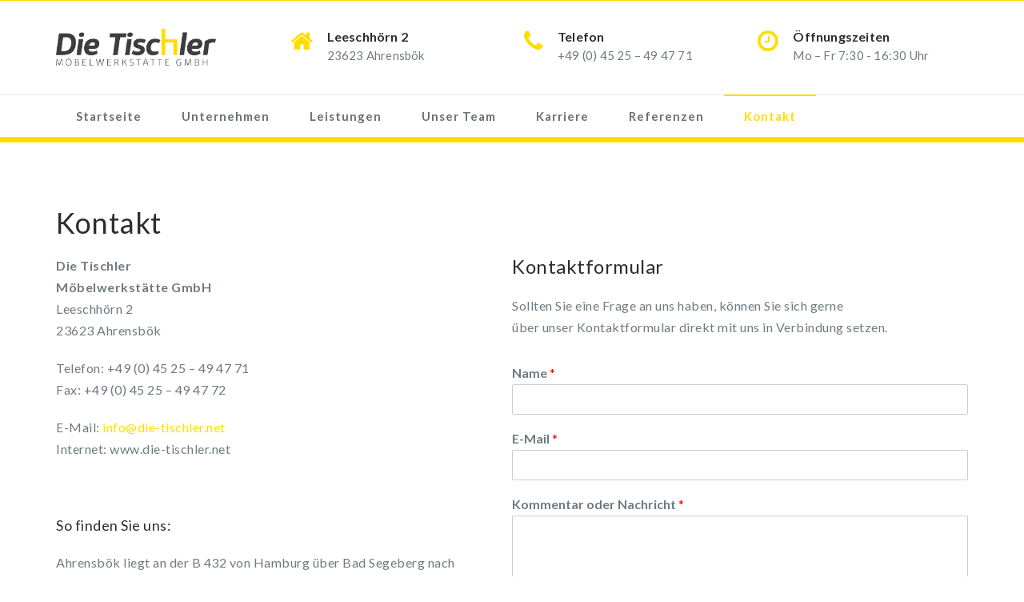

--- FILE ---
content_type: text/css; charset=utf-8
request_url: https://www.die-tischler.net/wp-content/cache/autoptimize/autoptimize_single_6963d7ff9b6890d2d716290c56c245eb.php?ver=6.8.3
body_size: 9308
content:
body{padding:0;background:url(//www.die-tischler.net/wp-content/themes/elitepress-pro/../images/bg-patterns/bg-img1.jpg) repeat scroll 0 0 rgba(255,255,255,0);color:#707981;font-family:"Lato",Helvetica,Arial,sans-serif;font-size:16px;line-height:1.42857;background-attachment:fixed}#wrapper{background:#fff;margin:0 auto;position:relative}h1,.h1{font-size:36px;line-height:40px}h2,.h2{font-size:30px;line-height:35px}h3,.h3{font-size:24px;line-height:30px}h4,.h4{font-size:18px;line-height:25px}h5,.h5{font-size:14px;line-height:20px}h6,.h6{font-size:12px;line-height:20px}h1,h2,h3,h4,h5,h6{font-family:"Lato",sans-serif;color:#2a2e34;margin:0 0 20px}p,.entry-content{font-family:'Lato',Sans-serif;font-weight:400;font-size:16px;line-height:27px;color:#707981;letter-spacing:.5px;margin:0 0 20px}img{display:block;max-width:100%;height:auto}.bg-white{background-color:#fff !important;border:0 none !important}.header-section{background-color:#fff}.header-section .widget{margin:35px 0}.header-info .widget.elitepress_header_widget{margin:7px 0}.header-section .widget.elitepress_social_icon_widget{margin:7px 0}.head-contact-social{margin:2px 0 !important;padding:0}.head-contact-social li{-moz-transition:background .5s ease-in-out 0s;border:0;color:#fafafa;background-color:rgba(255,255,255,.2);border-bottom:none !important;border-radius:100%;cursor:pointer;display:inline-block;width:35px;height:35px;margin-bottom:0;margin-right:0;margin-top:0;padding:0;text-align:center}.head-contact-social li:first-child{padding:0}.head-contact-social li.facebook:hover{background-color:#4c66a4}.head-contact-social li.twitter:hover{background-color:#15b4c9}.head-contact-social li.googleplus:hover{background-color:#dd4b39}.head-contact-social li.linkedin:hover{background-color:#006599}.head-contact-social li.skype:hover{background-color:#40beee}.head-contact-social li.dribbble:hover{background-color:#c7366f}.head-contact-social li.youtube:hover{background-color:#cc2423}.head-contact-social li.vimeo:hover{background-color:#20b9eb}.head-contact-social li.pagelines:hover{background-color:#364146}.head-contact-social li.instagram:hover{background-color:#8a3ab9}.head-contact-social li>a:before{display:none}.head-contact-social li>a>i{font-size:15px;line-height:2.4;color:#fff}.head-contact-info{display:block;float:right;margin:10px 0 10px;padding:0}.contact-area{margin:0;padding:0}.contact-icon{float:left;margin:0 18px 0 0;padding:0}.contact-icon i{font-size:30px;transition:all .3s ease-in-out 0s}.contact-area h4{font-size:16px;line-height:20px;font-weight:600;letter-spacing:.2px;margin:0}.contact-area h5{font-size:15px;line-height:27px;letter-spacing:.2px;color:#707981;margin:0}.header-info .contact-icon{margin:0 10px 0 0}.header-info .contact-icon i{color:#fff;font-size:32px}.header-info .contact-area h4{color:#fff;font-weight:600;font-size:13px}.header-info .contact-area h5{color:#fff;font-size:16px;line-height:20px;font-weight:700}#top-header-sidebar-right .contact-area{float:right}#top-header-sidebar-right .widget:before,#top-header-sidebar-right .widget:after{content:"";display:table}#top-header-sidebar-right .widget:after{clear:both}@media only screen and (max-width:700px){#top-header-sidebar-right .contact-area{float:none}}@media only screen and (max-width:500px){.head-contact-social{float:none;text-align:center;margin:17px 0}.head-contact-info{float:none;text-align:center;margin:10px 0 17px}.col-xs-6.elitepress_header_widget{width:100%}.header-section .widget{margin:20px 0}.elitepress_header_widget .contact-area{text-align:center}.site-logo{text-align:center;margin:35px 0 10px}.site-logo h1{font-size:30px}.site-logo img{margin:0 auto}#top-header-sidebar-right .contact-area .contact-icon{float:none}#top-header-sidebar-right .contact-area,.contact-area .contact-icon{float:none;text-align:center}}.header-info .widget-title,.header-info a,.header-info a:hover,.header-info .widget ul>li,.header-info .widget ul>li>a,.header-info .widget ul>li>a:hover,.header-info .widget ul>li>a:before,.header-info .comment-author-link,.header-info .rsswidget,.header-info .rss-date,.header-info .recentcomments,.header-info .recentcomments a,.header-info .rssSummary,.header-info .textwidget,.header-info .textwidget p,.header-info dl,.header-info h1,.header-info h2,.header-info h3,.header-info h4,.header-info h5,.header-info h6,.header-info .textwidget p.wp-caption-text,.header-info p.wp-caption-text a,.header-info small,.header-info .contact-detail address,.header-info .contact-detail address>span,.header-info .contact-detail address>span>a,.header-info .contact-detail address>span>a:hover,.header-info .contact-detail address span i,.site-footer a,.site-footer a:hover,.site-footer .widget ul>li,.site-footer .widget ul>li>a,.site-footer .widget ul>li>a:before,.site-footer .comment-author-link,.site-footer .rsswidget,.site-footer .rss-date,.site-footer .recentcomments,.site-footer .recentcomments a,.site-footer .rssSummary,.site-footer .textwidget,.site-footer .textwidget p,.site-footer dl,.site-footer h1,.site-footer h2,.site-footer h3,.site-footer h4,.site-footer h5,.site-footer h6,.site-footer .widget table th,.site-footer .widget table tbody a,.site-footer .widget table #next a,.site-footer .widget table #prev a,.site-footer .widget table td,.site-footer address span i,.site-footer small,.site-footer .contact-detail address,.site-footer .contact-detail address>span,.site-footer .contact-detail address>span>a,.site-footer .contact-detail address span i{color:#fff}.header-info abbr[title],.header-info abbr[data-original-title]{border-bottom:1px dotted #fff}.header-info .tagcloud a:hover{background-color:#2a2e34}.header-info .widget table th{background:#f2f2f2}.header-info blockquote{background-color:#f1f1f1;color:#707981;border-left:5px solid #c6cbd4}.site-footer table,.site-footer table th,.site-footer table td,.site-footer .widget table td{border:1px solid #484848}.site-footer .widget table td,.site-footer .widget table tr:nth-child(odd):hover td{background:#1d1d1d}.widget a.rsswidget:before{display:none}.header-info .widget .wpcf7-submit,.header-info .widget .wpcf7-submit:hover,.header-info .widget .wpcf7-submit:focus{background-color:#1d1d1d;box-shadow:0 3px 0 0 #0a0b0c}.site-logo{margin:35px 0 34px}.site-logo h1{font-family:'Lato',sans-serif;font-weight:400;margin:0;text-transform:uppercase}.site-logo h1>a>span{color:#c5c5c5}.homepage-mycarousel{height:100%;margin-bottom:0;position:relative;width:100%}.flexslider .slides>li>img{margin:0 auto}.flex-slider-center{height:auto;position:absolute;left:0;right:0;z-index:0;top:50%;-webkit-transform:translateY(-50%);-ms-transform:translateY(-50%);transform:translateY(-50%)}.slide-text-bg1{z-index:773;width:100%;text-align:left;position:relative;margin:0 0 15px;padding:0;float:left}.slide-text-bg1 h1{background-color:rgba(255,255,255,.8);color:#2a2e34;font-family:'Lato',sans-serif;display:inline-block;border-radius:2px;padding:8px 13px 10px;margin:0}.slide-text-bg2{z-index:773;width:100%;text-align:left;position:relative;margin:0 0 15px;padding:0;float:left}.slide-text-bg2 h3{background-color:rgba(32,35,41,.8);color:#fff;font-family:'Lato',sans-serif;line-height:27px;font-size:20px;font-weight:400;display:inline-block;letter-spacing:1px;border-radius:2px;padding:8px 15px;margin:0}.flex-btn-div{display:block;line-height:20px}.flex-btn:after{height:0;left:0;top:0;width:100%;-moz-transition:all .3s ease 0s;content:"";position:absolute;z-index:-1}.btn1{-webkit-transform:translateZ(0);-moz-transform:translateZ(0);-ms-transform:translateZ(0);-o-transform:translateZ(0);transform:translateZ(0);-moz-transition:all .3s ease 0s;color:inherit;cursor:pointer;position:relative;display:inline-block;font-family:'Lato',sans-serif;letter-spacing:1px;font-size:12.5px;color:#fff;line-height:20px;font-weight:400;margin-bottom:5px;border-radius:2px;margin-top:0;padding:10px 25px;text-align:center}.flex-btn:hover:after,.flex-btn:active:after{height:100%}.btn1:hover{border-radius:0}.top-callout-section{background:#22262c;margin:0;width:100%;padding:35px 0}.top-callout-section h2{color:#fff;font-family:"Lato";font-weight:400;line-height:33px;margin:0 0 10px;font-size:27px;letter-spacing:1px}.top-callout-section p{color:#bdbdbd;font-size:18px;margin:0}.top-callout-section a{background-color:#eee;color:#010101;text-shadow:0 1px 0 rgba(0,0,0,.1);border-radius:3px;cursor:pointer;display:inline-block;font-family:'Lato';font-weight:900;font-size:14px;line-height:20px;margin-bottom:0;padding:14px 35px;text-align:center;letter-spacing:1.5px;float:right;margin-top:10px;vertical-align:middle;white-space:nowrap}.section-header{margin:0 0 60px;clear:both}.section-title{color:#fff;position:relative;border:0;font-family:'Lato';font-weight:600;float:left;margin:3px 80px 5px 0;padding:7px 15px;text-transform:capitalize;letter-spacing:1px;z-index:100;display:inline-block}.section-title:after,.section-title:before{left:100%;top:50%;border:solid transparent;content:" ";height:0;width:0;position:absolute;pointer-events:none}.section-title:before{border-color:rgba(243,101,187,0);border-width:22px;margin-top:-22px}.section-subtitle{position:relative;line-height:23px;margin:0;z-index:100}.service{margin:0;padding:80px 0 30px}.service-box{background:#fff;border:1px solid #e0e0e0;border-radius:5px;height:90px;margin:0 60px 40px 0;width:90px;-ms-transform:rotate(45deg);-webkit-transform:rotate(45deg);transform:rotate(45deg);position:relative;top:20px;left:20px;float:left;text-align:center;-webkit-transition:all .2s ease;-moz-transition:all .2s ease;-o-transition:all .2s ease;-ms-transition:all .2s ease;transition:all .2s ease}.service-area .media-body{padding:0}.service-box i{-ms-transform:rotate(-45deg);-webkit-transform:rotate(-45deg);transform:rotate(-45deg);color:#121212;display:block;font-size:45px;line-height:50px;margin:0;position:relative;text-align:center;top:20px;bottom:0;transition:all .2s ease 0s}.service-area:hover .service-box i{color:#fff}.service-btn{display:block;margin:0}.service-btn a{color:#55585b;display:inline-block;font-family:'Lato';font-weight:600;font-size:15px;line-height:20px;margin:3px 0 0;letter-spacing:1px;padding:0;transition:all .2s ease 0s}.service-btn a:hover{padding-left:7px}.service-btn a:after{content:'\f105';font-family:FontAwesome;vertical-align:baseline;padding:0 0 0 5px;font-weight:500}.service-area{margin:0 0 45px}.service-area h4{color:#2a2e34;font-family:"Lato";font-weight:700;margin:0 0 15px;letter-spacing:1px}.service-area h4>a{color:#2a2e34;transition:all .3s ease 0s}.service-area p{margin:0 0 11px}.service-featured-img{float:left;margin:0 25px 0 0;padding:0;width:200px;height:auto}.service-featured-img img{border-radius:2px;transition:all .3s ease-in-out 0s}.service-area:hover .service-featured-img img{opacity:.8}.service .col-md-6:nth-child(2n+1){clear:left}.col-md-3:nth-child(4n+1){clear:left}.col-md-4:nth-child(3n+1){clear:left}.col-md-6:nth-child(2n+1){clear:left}.portfolio{background-color:#f7f8fa;border-top:1px solid #e6e7e9;border-bottom:1px solid #e6e7e9;margin:0;padding:80px 0 30px}.portfolio-area{margin:0 0 50px}.portfolio-info{background-color:#fff;color:#fff;border-left:1px solid #efefef;border-right:1px solid #efefef;border-bottom:3px solid #efefef;transition:all .3s ease 0s;border-radius:0;padding:20px 15px 0;transition:all .18s ease-in-out 0s;font-family:'Lato',Sans-serif;font-weight:400;font-style:normal;cursor:pointer;word-wrap:break-word;overflow:auto;border-radius:0 0 2px 2px}.portfolio-info:hover{border-left:1px solid #efefef;border-right:1px solid #efefef}.portfolio .entry-header .entry-title{margin:0 0 10px;font-weight:700;letter-spacing:1px}.portfolio .entry-content p{margin:0 0 14px}.port-more-link{margin:-4px 0 0;color:#55585b;font-size:15px;transition:all .3s ease 0s;font-weight:600}.port-more-link:hover{padding-left:7px}.port-more-link:after{content:'\f105';font-family:FontAwesome;vertical-align:baseline;padding:0 0 0 5px;font-weight:500}.portfolio-showcase-overlay{background:#000;visibility:hidden;opacity:0;transition:all .4s ease;position:absolute;top:0;left:0;width:100%;height:100%}.portfolio-showcase-overlay-inner{position:absolute;top:50%;left:0;width:100%;margin-top:-30px}.portfolios-showcase-fade{opacity:.2}.portfolio-image{text-align:center;position:relative;line-height:0;font-size:0px;transition:all .2s ease-out;-webkit-transition:all .2s ease-out;width:100%;position:relative;height:100%;overflow:hidden}.portfolio-image img{transition:all .2s ease-out;-webkit-transition:all .2s ease-out;max-width:100%}.portfolio-area:hover img{-webkit-transform:scale(1.1);-moz-transform:scale(1.1);-ms-transform:scale(1.1);-o-transform:scale(1.1);transform:scale(1.1)}.portfolio-image .portfolio-showcase-icons{margin-top:0;text-align:center;width:100%}.portfolio-image .portfolio-showcase-icons a{font-size:1.3em;display:inline-block;margin-left:2px;padding:12px;opacity:1;text-decoration:none}.portfolio-image .portfolio-showcase-icons a:hover{opacity:1}.portfolio-image .portfolio-showcase-icons a i{color:#fff;font-size:28px;line-height:40px}.portfolio-area:hover .portfolio-showcase-overlay{visibility:visible;opacity:.7}.project-more-btn{display:block;width:100%;text-align:center;margin:0 0 50px}.project-btn:after{height:0;left:0;top:0;width:100%;-moz-transition:all .3s ease 0s;content:"";position:absolute;z-index:-1}.project-btn{background:none repeat scroll 0 0 transparent;color:#2a2e34;text-shadow:0 0 1px rgba(255,255,255,.3);-webkit-transform:translateZ(0);-moz-transform:translateZ(0);-ms-transform:translateZ(0);-o-transform:translateZ(0);transform:translateZ(0);border-radius:2px;cursor:pointer;display:inline-block;font-family:'Lato';font-weight:700;font-size:16px;line-height:20px;margin-bottom:0;margin-top:0;padding:12px 27px;position:relative;text-align:center;transition:all .3s ease 0s}.project-btn:hover:after,.project-btn:active:after{height:100%}.project-btn:hover,.project-btn:active{color:#fff}.features-section{margin:40px 0 40px}.features-img-area{display:block;margin:0 10px 0 0}.features-box{background:url(//www.die-tischler.net/wp-content/themes/elitepress-pro/./images/features-bg.png) no-repeat scroll center center rgba(0,0,0,0);height:98px;margin:0 20px 15px 0;transition:all .5s ease;width:98px;float:left;text-align:center}.features-area:hover .features-box{background:url(//www.die-tischler.net/wp-content/themes/elitepress-pro/./images/features-bg-hover.png) no-repeat scroll center center rgba(0,0,0,0)}.features-box i{color:#121212;display:block;font-size:36px;line-height:40px;margin:0;position:relative;text-align:center;top:29px;bottom:0;transition:all .1s ease 0s}.features-area:hover .features-box i{color:#121212}.features-area{border-bottom:1px dotted #ddd;margin:0 0 30px;padding:0 0 15px}.features-area:last-child{margin:0;padding:0;border-bottom:0}.features-area h4{color:#2a2e34;font-family:"Lato";font-weight:700;margin:7px 0 7px;letter-spacing:1px}.features-area h4>a{color:#2a2e34;transition:all .2s ease 0s}.features-area p{color:#707981;font-family:"Lato";font-weight:400;font-size:16px;line-height:25px;margin:0 0 5px;letter-spacing:.5px}.testimonial-section{background:url(//www.die-tischler.net/wp-content/themes/elitepress-pro/./images/features-texture1.jpg) no-repeat fixed 0 0/cover rgba(0,0,0,0);height:100%;overflow:hidden;padding:0;width:100%}.testimonial-section .overlay{background:none repeat scroll 0 0 rgba(0,0,0,.7);height:100%;padding:80px 0;position:relative;width:100%}.testmonial-area{margin:0;padding:0}.client-description{display:block;margin:0 0 25px}.client-description p{color:#fff;font-style:italic;margin:0}.author-name{color:#fff;font-weight:700;font-size:16px;line-height:20px;margin:0 0 5px;letter-spacing:1px;display:block}.author-name a,.author-name a:hover{color:#fff}.author-name .designation{font-family:"Lato";font-weight:400;font-size:16px}.testmonial-area .media-body{margin:13px 0 0}.author-box{float:left;margin:0 50px 0 0;width:150px;height:150px}.pager{margin:45px 0 0 45px !important;text-align:left !important}.pager a{background:#fff;border-radius:20px;cursor:pointer;display:inline-block;height:13px;text-indent:-9999px;width:13px;margin:0 3px;text-decoration:none outside}.text-color{color:#fff}.home-blog{margin:0;padding:80px 0 30px}.home-blog .post{background-color:transparent;border:0;border-radius:0;margin:0 0 50px;transition:all .3s ease 0s}.home-blog .post:hover{box-shadow:0 8px 6px -3px rgba(0,0,0,.3)}.home-blog .blog-info{background:#f7f8fa;border-bottom:3px solid #e6e7e9;border-left:1px solid #e6e7e9;border-right:1px solid #e6e7e9;padding:25px 25px 10px}.home-blog .post .post-thumbnail{margin-bottom:0;margin-top:0;width:100%;overflow:hidden;position:relative;transition:all .2s ease-out 0s}.home-blog .post .post-thumbnail img{transition:all .3s ease-out 0s;max-width:100%;opacity:1}.home-blog .post:hover .post-thumbnail img{-webkit-transform:scale(1.1);-moz-transform:scale(1.1);-ms-transform:scale(1.1);-o-transform:scale(1.1);transform:scale(1.1);opacity:1}.home-blog .entry-header .entry-title{margin:0 0 16px}.home-blog .entry-header .entry-title>a{font-weight:600}.client-section{margin:0;background:rgba(0,0,0,0) url(//www.die-tischler.net/wp-content/themes/elitepress-pro/./images/dot.png) repeat scroll 0 0;padding:80px 0;border-top:1px solid #efefef;border-bottom:1px solid #efefef}#clients ul.slides{background:0 0}#clients ul.slides li{background:0 0;position:relative;display:inline-block !important;padding:0;margin:0}#clients ul.slides li img{margin:0 auto;max-width:100%;display:block;height:auto}.site-footer{margin:0;padding:50px 0 0}.footer-contact-info{border-bottom:1px dashed #a8b5c1;display:block;padding:0 0 30px;text-align:center;width:100%}.footer-contact-info h2{color:#8c97a1;text-align:center;font-family:"Lato";font-weight:400;margin:0 0 25px;display:block;letter-spacing:1px}.footer-contact-info span{color:#b3b9bf;text-align:center;font-family:'Lato';font-weight:200;font-size:100px;line-height:100px;margin:0;display:block;word-wrap:break-word}.footer-contact-info span>strong{text-align:center;font-family:'Lato';font-weight:700;word-wrap:break-word}.site-footer .widget-title{color:#fff;font-weight:500;margin:0 0 30px}.site-footer .widget-title:after{content:'\f111';font-family:FontAwesome;vertical-align:baseline;font-size:6px;padding:0 0 0 2px;font-weight:500}.site-footer .widget{margin:0 0 60px}.site-info{background-color:#0e0e0e;margin:0;padding:0}.footer-copyright{padding:30px 0;color:#fff}.footer-copyright p{color:#fff;font-family:'Lato';font-weight:400;font-size:15px;line-height:20px;margin:0;letter-spacing:1px}.footer-copyright p a{color:#fff}.footer-menu-links{color:#888a8a;margin:0;float:right;padding-top:20px;padding-bottom:20px;padding-left:20px}.footer-menu-links li{border-right:1px dotted #b9b5b5;display:inline-block;line-height:20px;margin:10px 20px 10px 0;padding:0 15px 0 0}.footer-menu-links li:last-child{border-right:0;margin-right:0}.footer-menu-links li>a{color:#fff;font-family:'Lato';font-weight:500;font-size:15px;line-height:20px;transition:all .3s ease 0s;letter-spacing:1px}.page-title-section{height:100%;margin:0;overflow:hidden;width:100%;padding:40px 0 44px;position:relative}.page-title{background-position:center top;background-repeat:no-repeat;margin:0 auto 0px;padding:0 15px 0;position:relative;width:99%}.page-title h1{color:#fff;font-weight:300;font-size:48px;line-height:55px;letter-spacing:1px;margin:0 0 10px;text-align:center;word-wrap:break-word}.page-title p{color:#eee;font-size:18px;line-height:27px;letter-spacing:1px;padding:0;text-align:center}.page-title-seprator{background-color:#fff;height:4px;margin:17px auto 17px;width:50px}.about-section{margin:0;padding:70px 0 55px}.about-section h3{font-weight:600;letter-spacing:1px;margin-bottom:20px}.about-img-area{margin:0;overflow:hidden;padding:0;position:relative;-webkit-box-shadow:0 8px 7px -6px #777;-moz-box-shadow:0 8px 7px -6px #777;box-shadow:0 8px 7px -6px #777}.about-section img{-webkit-box-shadow:0 8px 7px -6px #777;-moz-box-shadow:0 8px 7px -6px #777;box-shadow:0 8px 7px -6px #777;margin-bottom:10px}.team-section{background-color:#f7f8fa;border-top:1px solid #e6e7e9;border-bottom:1px solid #e6e7e9;margin:0;padding:80px 0 30px}.team-area{background:#f7f8fa;border-bottom:1px dashed #c5d1dc;margin:0 auto 50px;padding:0 0 25px;-webkit-transition:background .2s ease-in-out;-moz-transition:background .2s ease-in-out;-o-transition:background .2s ease-in-out;-ms-transition:background .2s ease-in-out;transition:background .2s ease-in-out}.team-img{float:left;margin:0 30px 0 0;padding:0;width:160px;height:auto}.team-img img{-webkit-box-shadow:0 7px 10px -6px #777;-moz-box-shadow:0 7px 10px -6px #777;box-shadow:0 7px 10px -6px #777;border-radius:2px}.team-area .name{font-weight:600;font-size:20px;line-height:25px;letter-spacing:1px;margin:0 0 10px}.team-area .designation{font-weight:600;font-style:italic;letter-spacing:1px;margin:0 0 15px}.team-area p{margin:0}.team-social{margin:0;padding:20px 0 0}.team-social li{background-color:#fff;-moz-box-shadow:inset 0 0 3px #c4c8d1;-webkit-box-shadow:inset 0 0 3px #c4c8d1;box-shadow:inset 0 0 3px #c4c8d1;border-radius:100%;display:inline-block;height:33px;margin-right:5px;width:33px;text-align:center;-webkit-transition:all .3s ease-in-out 0s;-moz-transition:all .3s ease-in-out 0s;-o-transition:all .3s ease-in-out 0s;-ms-transition:all .3s ease-in-out 0s;transition:all .3s ease-in-out 0s;padding:1px;cursor:pointer;margin-bottom:5px;overflow:hidden}.team-social li>a{color:#2a2e34;transition:all .3s ease-in-out 0s}.team-social li:hover>a{color:#fff}.team-social li>a>i{font-size:15px;line-height:2}.static-clients-section{margin:0;padding:80px 0 30px;background-color:#f7f8fa;border-top:1px solid #e6e7e9;border-bottom:1px solid #e6e7e9}.static-client-area{background:0 0;margin:0 auto 50px;padding:0;-webkit-transition:all .3s ease;-moz-transition:all .3s ease;transition:all .3s ease;-o-transition:all .3s ease;-ms-transition:all .3s ease}.static-client-area .author-name a,.static-client-area a:hover{color:#2a2e34}.static-client-img{float:left;margin:0 30px 0 0;padding:0;width:140px;height:auto}.static-client-img img{border:1px solid #dce4eb;border-radius:50%;-webkit-transition:all .3s ease;-moz-transition:all .3s ease;-o-transition:all .3s ease;-ms-transition:all .3s ease;transition:all .3s ease}.static-client-area:hover .static-client-img img{border:1px solid #dce4eb;border-radius:10%}.static-client-area .author-name{color:#2a2e34;font-size:17px;margin:0;,,}.static-client-area .designation{font-family:"Lato";font-weight:600;font-style:italic;font-size:14px;line-height:20px}.client-border{border-bottom:1px dashed #c5d1dc;padding:0 0 24px}.portfolio-tabs-section{border-bottom:1px dashed #c5d1dc;margin-bottom:50px;padding-bottom:15px}.portfolio-tabs{display:inline-block;height:auto;margin:0;padding:0;position:relative}.portfolio-tabs li{float:none;display:inline-block;margin:0 35px 10px 0;line-height:22px;padding:0;list-style:none outside none}.portfolio-tabs li a{color:#2a2e34;display:inline-block;font-family:'Lato';font-weight:600;font-size:16px;letter-spacing:.5px;line-height:20px;padding:0;text-decoration:none;transition:all .3s ease 0s}.portfolio-tabs li>a>i{font-size:6px;overflow:hidden;padding-right:7px;vertical-align:middle}.portfolio-detail-section{margin:40px 0 0}.port-detail-img{-webkit-box-shadow:0 7px 7px -6px #777;-moz-box-shadow:0 7px 7px -6px #777;box-shadow:0 7px 7px -6px #777;margin-bottom:40px;margin-top:0;position:relative;overflow:hidden}.portfolio-detail-info{margin-bottom:40px;margin-right:20px;overflow:hidden}.portfolio-detail-info h4{border-bottom:1px dashed #c5d1dc;color:#2a2e34;font-family:'Lato';font-weight:700;letter-spacing:1px;margin:0 0 20px;padding:0 0 22px}.portfolio-detail-info p{color:#707981;font-family:"Lato";font-weight:400;font-size:15px;line-height:27px;margin:0 0 10px;letter-spacing:.5px}.portfolio-detail-info p small{font-size:15px;margin:5px 0 0}.detail-btn-div{display:block;margin:0}.detail-btn:after{height:0;left:0;top:0;width:100%;-moz-transition:all .3s ease 0s;content:"";position:absolute;z-index:-1}.detail-btn{background:none repeat scroll 0 0 transparent;border:1px solid #d6dfdf;color:#2a2e34;text-shadow:0 0 1px rgba(255,255,255,.3);-webkit-transform:translateZ(0);-moz-transform:translateZ(0);-ms-transform:translateZ(0);-o-transform:translateZ(0);transform:translateZ(0);border-radius:25px;cursor:pointer;display:inline-block;font-family:'Lato';font-weight:700;font-size:14px;line-height:20px;letter-spacing:1.5px;margin-bottom:0;margin-top:10px;padding:9px 20px;position:relative;text-align:center;transition:all .3s ease 0s}.detail-btn:hover:after,.detail-btn:active:after{height:100%;border-radius:25px}.detail-btn:hover,.detail-btn:active{color:#fff}.portfolio-detail-description{margin-bottom:40px;margin-right:0;overflow:hidden}.portfolio-detail-description h4{border-bottom:1px dashed #c5d1dc;color:#2a2e34;font-family:'Lato';font-weight:700;letter-spacing:1px;margin:0 0 20px;padding:0 0 22px}.portfolio-detail-description p{color:#707981;font-family:"Lato";font-weight:400;font-size:16px;line-height:27px;letter-spacing:.5px;margin:0 0 18px}.googlemap-section{position:relative;margin:0;border-top:1px solid #e6e7e9}.googlemap-section .row{margin-left:0;margin-right:0}.googlemap-section .row .col-md-2,.googlemap-section .row .col-md-3,.googlemap-section .row .col-md-4,.googlemap-section .row .col-md-5,.googlemap-section .row .col-md-6,.googlemap-section .row .col-md-7,.googlemap-section .row .col-md-8,.googlemap-section .row .col-md-9,.googlemap-section .row .col-md-10,.googlemap-section .row .col-md-11,.googlemap-section .row .col-md-12{padding-left:0;padding-right:0}#google-map{width:100%;height:550px}#google-map-overlay{height:550px;background:rgba(249,247,247,.8);padding:0;position:relative;border-right:1px solid #e6e7e9}#google-map-overlay address,#google-map-overlay address a{font-family:'Lato',sans-serif;font-weight:400;font-size:18px;line-height:30px;color:#333;margin:0 0 15px;letter-spacing:.02em}#google-map-overlay .contact-title{font-size:50px;line-height:55px;font-weight:900;font-family:'Lato',sans-serif;text-transform:initial;color:#2a2e34;margin:0 0 30px}.elite-contact-info{height:auto;width:100%;z-index:0;position:absolute;right:0;top:50%;-webkit-transform:translateY(-50%);-ms-transform:translateY(-50%);transform:translateY(-50%);padding:20px 100px 20px 25px;text-align:right}@media only screen and (min-width:200px) and (max-width:992px){#google-map-overlay{height:auto}.elite-contact-info{text-align:center;padding:50px 25px;height:auto;position:relative;right:0;top:0;-webkit-transform:none;-ms-transform:none;transform:none}}.blog-section{margin:0;padding:80px 0 20px}.site-content .post{background-color:#fff;border-bottom:1px dashed #c5d1dc;margin-bottom:60px;padding:0}.blog-left{margin-right:10px}.blog-right{margin-left:10px}.post-thumbnail{margin:0 0 21px;margin-top:0;width:100%;overflow:hidden;position:relative}.entry-date{left:0;bottom:0;position:absolute;text-align:center;padding:7px 5px 5px;width:77px;height:77px}.entry-date h2{color:#fff;font-family:'Lato';font-weight:600;text-align:center;margin:0}.entry-date span{color:#fff;font-family:'Lato';font-weight:700;font-size:14px;line-height:25px;text-align:center;letter-spacing:1px;margin:0}.site-content .post .entry-header{display:block;margin:0 0 6px;padding:0}.site-content .entry-header .entry-title{margin:0 0 24px;line-height:46px;word-wrap:break-word}.entry-header .entry-title>a{color:#2a2e34;transition:all .3s ease 0s}.more-link{background:none repeat scroll 0 0 transparent;border:1px solid #d6dfdf;color:#707981;text-shadow:0 0 1px rgba(255,255,255,.3);-webkit-transform:translateZ(0);-moz-transform:translateZ(0);-ms-transform:translateZ(0);-o-transform:translateZ(0);transform:translateZ(0);border-radius:25px;cursor:pointer;display:inline-block;font-family:'Lato';font-weight:700;font-size:13px;letter-spacing:1px;line-height:20px;margin-bottom:0;margin-top:4px;padding:8px 18px;position:relative;text-align:center;transition:all .3s ease 0s}.more-link:hover,.more-link:active{color:#fff}.entry-meta{margin:0 0 18px;display:block}.entry-meta>span{margin-right:10px;color:#2a2e34}.entry-meta a{font-family:"Lato";font-weight:600;font-size:13px;letter-spacing:1px;line-height:22px;margin:0;padding:0 0 0 2px;display:inline-block;transition:all .3s ease 0s}.blog-seprator{height:3px;margin:0 0 22px;overflow:hidden;width:60px}.paginations{margin:0 0 50px;text-align:center}.paginations .page-numbers.current{color:#fff}.paginations a,.paginations .page-numbers{background-color:#e8efef;box-shadow:0 3px 0 #c5cece;color:#2a2e34;cursor:pointer;display:inline-block;font-family:'Lato';font-weight:700;font-size:16px;line-height:20px;margin:0 2px 13px;padding:9px 18px;vertical-align:baseline;white-space:nowrap;transition:all .3s ease 0s}.paginations a:hover,.paginations a:focus{color:#fff}.pagination{display:inline-block;padding-left:0;margin:0;border-radius:4px}.home-blog-tags{display:inline-block;margin:0 5px 5px}.home-blog-tags a{padding:5px 0 5px 5px;transition:all .3s ease 0s}.page-template-fullwidth .blog-section{padding-bottom:60px}.page-template-default .site-content{padding-bottom:40px}.author-info{background-color:#f5f6f8;-webkit-box-shadow:0px 3px 0px 0px #bac1c6;-moz-box-shadow:0px 3px 0px 0px #bac1c6;box-shadow:0px 3px 0px 0px #bac1c6;margin:0 0 50px;padding:30px 20px;margin-right:10px;overflow:hidden}.author-avatar{float:left;width:100px;height:100px;margin:4px 30px 7px 5px;padding:0}.author-avatar img{border:3px solid #fff;box-shadow:0 0 5px 2px #ccc;margin:4px;border-radius:100%;-webkit-transition:all 1s ease-in-out;-moz-transition:all 1s ease-in-out;-o-transition:all 1s ease-in-out;-ms-transition:all 1s ease-in-out}.author-info:hover .author-avatar img{border:3px solid #fff;box-shadow:0 0 5px 2px #ccc;box-shadow:0 0 5px 2px #ccc;-webkit-transform:rotate(360deg);-moz-transform:rotate(360deg);-o-transform:rotate(360deg);-ms-transform:rotate(360deg)}.author-description{overflow:hidden;padding:5px 0 0}.author-description .author-title{font-weight:700;font-size:16px;line-height:20px;letter-spacing:1px;margin:0 0 8px}.author-description .author-bio{margin:0 0 13px}@media only screen and (max-width:480px){.author-avatar{float:none;margin:4px 30px 7px 0}}.comment-section{background-color:#transparent;float:none;margin:0 0 10px;padding:0;margin-right:10px}.comment-title{border-bottom:1px solid #d6dfdf;display:block;margin:0 0 30px;padding:0 0 15px}.comment-title h3{font-weight:600;letter-spacing:1px;margin:0}.comment-box{margin:0 !important;padding:0;position:relative}.pull-left-comment{float:left;margin-right:20px}.pull-left-comment img{border-radius:100%;height:70px;margin:2px 0 20px;width:70px}.comment-detail{border-bottom:1px dashed #c5d1dc;margin-left:0;margin-bottom:40px;padding:0 0 25px}.comment-detail-title{font-weight:700;font-size:15px;line-height:20px;letter-spacing:1px;margin:0 0 15px}.comment-date{font-family:'Lato';font-weight:600;font-size:14px;line-height:20px;margin:0;padding-left:7px;float:right;vertical-align:middle}.comment-detail p{font-size:15px;line-height:25px;margin:0 0 27px}.reply{font-family:'Lato';font-weight:400;font-size:13px}.reply a{color:#2a2e34;background-color:#f5f6f8;border:1px solid #d7e3ee;font-size:13px;line-height:20px;padding:3px 12px;font-family:'Lato';font-weight:700;letter-spacing:1px;display:inline-block;transition:all .3s ease 0s}.reply a:hover{color:#fff}.comment-form-section{background-color:transparent;float:none;margin:0 10px 50px 0;padding:0}.comment-form .blog-form-group,.contact-form-group{display:inline-block;vertical-align:middle;width:49%}.comment-form .blog-form-group-textarea,.contact-form-group-textarea{display:inline-block;margin-bottom:20px;vertical-align:middle;width:99.3%}.blog-form-group,.contact-form-group,.contact-form-group-textarea{margin:0 5px 20px 0}.sidebar-section-right{background-color:transparent;border-left:1px dashed #c5d1dc;margin-top:0;margin-bottom:70px;margin-left:0;padding:0 0 0 30px}.sidebar-section-left{background-color:transparent;border-right:1px dashed #c5d1dc;margin-top:0;margin-bottom:70px;margin-right:0;padding:0 30px 0 0}.sidebar-widget{margin-bottom:70px;margin-top:0;overflow:hidden;padding:0}.sidebar-widget:last-child{margin-bottom:0}.widget-title,.rsswidget{color:#2a2e34;font-family:'Lato';font-weight:600;letter-spacing:1px;margin:0 0 25px;padding-bottom:0;word-wrap:break-word}#sidebar-menu-search{position:relative;display:block}#sidebar-menu-search input{background:url(//www.die-tischler.net/wp-content/themes/elitepress-pro/./images/sidebar-search.png) no-repeat scroll 93% center #fff;border:1px solid #dfe8e8;color:#697076;border-radius:0;font-size:12px;line-height:20px;display:block;margin:0;outline:medium none;padding:15px 50px 15px 15px;width:100%}.sidebar-menu-box{display:block}.sidebar-home-blog-post{margin-bottom:30px;margin-top:0 !important;padding-bottom:0}.sidebar-home-blog-post:last-child{margin-bottom:0;padding-bottom:0}.sidebar-home-blog-post h3{border-bottom:1px dotted #a8b5c1;display:block;font-family:'Lato';font-weight:600;font-size:18px;line-height:22px;letter-spacing:1px;margin-bottom:5px;margin-top:-4px;word-wrap:break-word;padding:0 0 10px}.sidebar-home-blog-post h3 a{color:#2a2e34;transition:all .3s ease 0s;transition:all .3s ease 0s}.sidebar-post-area{display:block;float:left;margin-right:20px;overflow:hidden;position:relative;transition:all .2s ease-out 0s}.sidebar-post-area img{transition:all .3s ease-out 0s;opacity:1}.sidebar-home-blog-post:hover .sidebar-post-area img{-webkit-transform:scale(1.5);-moz-transform:scale(1.5);-ms-transform:scale(1.5);-o-transform:scale(1.5);transform:scale(1.5);opacity:1}.sidebar-home-blog-post span{color:#707981;font-family:'Lato';font-weight:600;font-size:12px;line-height:20px;margin-right:10px}.sidebar-home-blog-post span>a{color:#707981}.sidebar-home-blog-post span:last-child{margin-right:0}.sidebar-home-blog-post span>i,.sidebar-home-blog-post span>a>i{color:#707981;font-size:13px;margin-right:4px;vertical-align:baseline}.post-content{margin-bottom:0;list-style:none outside none;padding:0}.post-content li{color:#707981;border-bottom:1px dotted #c5d1dc;display:block;font-family:'Lato';font-weight:600;font-size:14px;line-height:20px;font-weight:400;letter-spacing:1px;margin-right:10px;padding-top:10px;vertical-align:top;padding-bottom:10px}.post-content li:first-child{padding-top:0}.post-content li>i{font-size:6px;line-height:10px;font-weight:400;margin-right:10px;vertical-align:middle}.post-content li a{color:#707981;transition:all .3s ease 0s}.sidebar-widget-tags{margin:0 0 10px;overflow:hidden;padding:4px 0}.sidebar-widget-tags a{background-color:#f5f6f8;color:#707981;cursor:pointer;display:inline-block;font-family:"Lato";font-weight:400;font-size:13px;line-height:20px;letter-spacing:1px;margin:0 7px 10px 0;padding:6px 14px;transition:all .3s ease 0s;vertical-align:baseline;white-space:nowrap}.sidebar-widget-tags a:hover{color:#fff}.sidebar-widget .head-contact-social li{background-color:rgba(58,53,53,.5);margin:0 0 5px}.contact-section{margin:0;padding:80px 0 30px}.contact-detail{margin:0 0 50px;overflow:hidden;padding:0}.contact-detail address{color:#707981;letter-spacing:1px;margin:0;line-height:25px}.contact-detail address>span{color:#707981;margin:0 0 8px;padding:0}.contact-detail address>span>a{color:#707981}.contact-detail address>span>i{margin-right:10px;padding:0}.google-map{margin:30px 0 50px}.error-section{margin:40px 0 0;padding:0}.error_404{clear:both;text-align:center;padding:30px 0 70px}.error_404 h1{color:#2a2e34;font-size:170px;line-height:160px;margin:20px 0;font-family:'Motley'}.error_404 h4{margin:20px 0 25px;font-size:50px;font-family:'Motley';line-height:45px}.error_404 p{color:#707981;margin-bottom:25px;font-size:18px;font-family:'Lato';font-weight:600;line-height:25px;letter-spacing:1px}.error_404 .text-center>i{display:inline-block;color:#2a2e34;font-size:80px;margin-bottom:15px;-webkit-transition:all .2s ease;-moz-transition:all .2s ease;transition:all .2s ease;-webkit-animation:spin 3s ease-in-out infinite alternate;-moz-animation:spin 3s ease-in-out infinite alternate;-o-animation:spin 3s ease-in-out infinite alternate;animation:spin 3s ease-in-out infinite alternate}.widget>ul#recentcomments>li.recentcomments a:before{font-family:FontAwesome;content:none}.tagcloud{margin:0 0 10px;overflow:hidden;padding:4px 0}.tagcloud a{background-color:#f5f6f8;color:#707981;cursor:pointer;display:inline-block;font-family:'Lato';font-weight:500;font-size:15px !important;line-height:20px;margin:0 4px 6px 0;padding:6px 14px;transition:all .3s ease 0s;vertical-align:baseline;white-space:nowrap}.tagcloud a:hover{color:#fff}#searchsubmit{display:none}.widget .textwidget table th,.widget .textwidget table td{padding:5px 10px;text-align:left;line-height:27px}#attachment_907{width:100% !important}#attachment_907 img{max-width:100%;display:block;height:auto}.post-password-form input[type=submit]{background-color:#e7eeee;color:#90979d !important;border:0 none;border-radius:0;cursor:pointer;display:inline-block;font-family:'Lato';font-weight:700;font-size:16px;font-weight:400;line-height:22px;margin-bottom:10px;margin-right:0;padding:6px 29px;text-align:center;white-space:nowrap}.post-password-form input[type=password]{color:#000}input#pwbox-1168{background-color:#e5e5e5;background-image:none;border:1px solid #fff;border-radius:0;box-shadow:0 1px 1px rgba(0,0,0,.075) inset;display:inline-block;font-family:'Lato',Sans-serif;font-weight:400;font-style:normal;font-size:14px;height:35px;line-height:20px;margin:5px 0 15px;padding:10px 16px;transition:border-color .15s ease-in-out 0s,box-shadow .15s ease-in-out 0s}.post-password-form input[type=submit]:hover{color:#fff !important}.page-links a{border:0 none;cursor:pointer;display:inline-block;font-family:'Lato';font-weight:700;font-size:13px;font-weight:400;line-height:20px;margin:0 0 10px;padding:7px 13px;transition:all .3s ease 0s;vertical-align:baseline;white-space:nowrap;background-color:#e7eeee;color:#292d33}.page-links a:hover{color:#fff}#post-559{padding:24px 24px 0;background:#f9f9f9;border-left:22px solid #f84f49}.dropdown-menu>.active>a,.dropdown-menu>.active>a:hover,.dropdown-menu>.active>a:focus{color:#697177 !important;text-decoration:none;background:0 0 !important;outline:0}.dropdown-menu>.active>a,.dropdown-menu>.active>a:hover{color:#000 !important}.view_all_project_button{background:none repeat scroll 0 0 transparent;color:#2a2e34;text-shadow:0 0 1px rgba(255,255,255,.3)}.view_all_project_button{letter-spacing:1.5px;border-radius:2px;cursor:pointer;display:inline-block;font-family:'Lato';font-weight:700;font-size:16px;line-height:20px;margin-bottom:0;margin-top:0;padding:12px 27px;position:relative;text-align:center;text-transform:uppercase;transform:translateZ(0px);transition:all .2s ease 0s}.view_all_project_button:hover{color:#fff;background-color:#f36558}.service-img-box{height:127px;margin:0 20px 25px 0;width:127px;float:left;text-align:center;-webkit-transition:all .2s ease;-moz-transition:all .2s ease;-o-transition:all .2s ease;-ms-transition:all .2s ease;transition:all .2s ease}.error_404>p>a{display:inline-block;font-family:'Lato';font-weight:700;font-size:16px;line-height:20px;margin-bottom:0;padding:12px 24px;text-align:center;transition:all .3s ease 0s;display:inline;margin:0 0 10px;border:none;color:#fff}#blogdetail-btn,.contact-btn{color:#fff;display:inline-block;font-family:'Lato';font-weight:700;font-size:16px;line-height:20px;margin-bottom:0;padding:12px 24px;text-align:center;border-radius:3px;transition:all .3s ease 0s;display:block;margin:0 0 10px;border:none}.recentcomments a,.rssSummary{font-family:'Lato';color:#707981;font-weight:700}.widget ul{list-style:none;padding:0;margin:0}.widget ul>li{border-bottom:1px dotted #d1d1d1}.widget ul>li:first-child{padding-top:0}.widget ul>li:last-child{border-bottom:0 none}.widget ul>li>a:before{font-family:FontAwesome;margin-right:9px;vertical-align:middle;content:"\f04d";font-size:6px;color:#707981}.widget ul>li>a{color:#707981;font-family:'Lato';font-weight:500;transition:all .3s ease 0s}.widget #calendar_wrap{padding:3px}.widget table{font-family:'Lato',sans-serif;border-collapse:inherit;border-spacing:3px;padding:0;line-height:40px;text-align:center;table-layout:fixed;width:100%}.widget table caption{text-align:center;color:#fff;font-size:16px;font-weight:700;line-height:25px;padding:8px;letter-spacing:2px}.widget table th{color:#2a2e34;border:0 none;font-weight:700}.widget table td{background:#f2f2f2;color:#707981;border:1px solid #e4e8ea;font-weight:500}.widget table tr:nth-child(odd):hover td{background:#f2f2f2}.widget table td,.widget table th{padding:0;line-height:35px;text-align:center}.widget table tbody a{color:#2a2e34;font-weight:500;display:block;border-radius:3px}.widget table tbody a:hover,.widget table tbody a:focus{color:#2a2e34}.widget table #next a,.widget table #prev a{color:#2a2e34;font-weight:700}.widget table th .widget table #next a,.widget table #prev a{color:#2a2e34}#searchsubmit{display:none}.widget input[type=text],select{border-radius:0;font-size:16px;margin:0;outline:medium none;padding:13px 15px;width:100%;font-weight:500;border:1px solid #dfe8e8;color:#707981;display:block}.recentcomments{word-wrap:break-word}.comment-author-link{color:#656a72;font-weight:500}.textwidget{color:#90979d;font-family:"Lato";font-weight:400}.rss-date,.widget_rss cite{display:block;color:#abb6bc;font-size:13px;line-height:25px;padding:5px 0}.rsswidget{font-weight:500}.rsswidget a{color:#90979d}.rssSummary{padding:5px 0 5px;font-weight:400;line-height:25px;font-family:'Lato';font-weight:700}blockquote{font-family:'Lato',Sans-serif;background-color:#f1f1f1;color:#707981;border-radius:0;margin:0 0 20px;font-size:15px;line-height:25px;font-weight:400;letter-spacing:1px;padding:18px 20px;position:relative}blockquote p,blockquote span{font-family:'Lato',Sans-serif;color:#707981 !important;font-size:16px;font-weight:400;margin:0}blockquote cite,blockquote small{font-size:15px;line-height:20px;font-weight:600;color:#2a2e34;display:block;padding-top:10px}blockquote em,blockquote i,blockquote cite{font-style:normal}blockquote strong,blockquote b{font-weight:600}ul,ol{font-family:'Lato',Sans-serif;font-weight:400;font-size:16px;line-height:27px;margin:0 0 20px;padding:0}ul>li,ol>li{margin:0;padding:4px 0;font-size:16px;line-height:27px}ul{list-style:disc;padding:0 0 0 20px}ol{list-style:decimal;padding:0 0 0 20px}li>ul,li>ol{margin-bottom:0;margin-left:1.5em}address{font-style:normal;margin:0 0 20px;line-height:27px;font-size:16px}address span,address p{display:block;padding:0 0 10px}address span:last-child{padding-bottom:0}address span i{color:#707981;font-size:20px;padding:0 10px 0 0}table{border-spacing:0;margin:0 0 20px;padding:0;text-align:left;table-layout:fixed;width:100%}table,table th,table td{font-size:16px;border:1px solid #e4e8ea;padding:5px 10px}table th{text-align:left;line-height:1.9375}table td{line-height:25px}tbody a,p a{font-weight:500}dl{margin-bottom:20px;margin-top:0;font-size:16px;line-height:27px;color:#707981}dl dt{font-weight:700;margin-bottom:5px}dl dd{margin-bottom:20px;margin-left:20px;line-height:27px}abbr{text-decoration:none;cursor:help}tla,acronym{text-decoration:underline;cursor:help}acronym{border-bottom:0 none}big{font-size:larger;font-weight:600}s,strike,del{text-decoration:line-through}em,cite,q{font-style:italic}ins,mark{color:#fff;text-decoration:none;padding:0 3px}code{color:#444}pre{padding:30px;margin:0 0 20px;font-size:15px;color:#707981;max-width:100%;background-color:#fff;border:1px solid #e4e8ea;border-radius:0;white-space:pre-wrap}code,kbd,tt,var,samp,pre{font-family:Inconsolata,monospace;-webkit-hyphens:none;-moz-hyphens:none;-ms-hyphens:none;hyphens:none}address{font-style:italic}input[type=text],input[type=email],input[type=url],input[type=name],input[type=password],input[type=search],input[type=number],input[type=tel],input[type=range],input[type=date],input[type=month],input[type=week],input[type=time],input[type=datetime],input[type=datetime-local],input[type=color],textarea{color:#707981;background-color:#fff;border:1px solid #d6dfdf;display:inline-block;width:100%;vertical-align:middle;font-family:"Lato";font-weight:400;padding:6px 12px;font-size:16px;line-height:20px;border-radius:0;-webkit-transition:all .3s ease-in-out;-moz-transition:all .3s ease-in-out;-ms-transition:all .3s ease-in-out;-o-transition:all .3s ease-in-out}input[type=text],input[type=email],input[type=url],input[type=name],input[type=password],input[type=search],input[type=number],input[type=tel],input[type=range],input[type=date],input[type=month],input[type=week],input[type=time],input[type=datetime],input[type=datetime-local],input[type=color]{height:46px}input[type=text]:focus,input[type=email]:focus,input[type=url]:focus,input[type=password]:focus,input[type=search]:focus,input[type=number]:focus,input[type=tel]:focus,input[type=range]:focus,input[type=date]:focus,input[type=month]:focus,input[type=week]:focus,input[type=time]:focus,input[type=datetime]:focus,input[type=datetime-local]:focus,input[type=color]:focus,textarea:focus{color:#222;border-color:rgba(81,203,238,1)}input::-webkit-input-placeholder,textarea::-webkit-input-placeholder{color:#707981}.wp-caption .wp-caption-text{margin:0 0 20px !important}cite{font-style:italic !important}.alignleft{display:inline;float:left}.alignright{display:inline;float:right}.aligncenter{display:block;margin-right:auto;margin-left:auto}blockquote.alignleft,.wp-caption.alignleft,img.alignleft{margin:5px 20px 20px 0}blockquote.alignright,.wp-caption.alignright,img.alignright{margin:5px 0 20px 20px}blockquote.aligncenter,.wp-caption.aligncenter,img.aligncenter{clear:both;margin-top:.4em;margin-bottom:1.6em}.wp-caption.alignleft,.wp-caption.alignright,.wp-caption.aligncenter{margin-bottom:1.2em}img.alignnone{display:block;margin:0 auto;height:auto}.alignnone img{display:block;height:auto}img.alignleft,.wp-caption.alignleft{margin-right:30px}img.alignright,.wp-caption.alignright{margin-left:30px;float:right}img.wp-caption .alignnone{display:block;margin:0 auto;height:auto}a img.alignright{float:right}a img.alignnone{margin:5px 20px 20px 0}a img.alignleft{float:left}a img.aligncenter{display:block;margin-left:auto;margin-right:auto}.wp-caption .wp-caption-text,.gallery-caption,.entry-caption{clear:left;font-style:italic;line-height:1.5em;font-size:14px;margin:12px 0}.gallery .gallery-icon img{height:auto;max-width:90%;padding:0;border:5px solid #fff !important;-moz-box-shadow:0 0 5px 2px #ccc;-webkit-box-shadow:0 0 5px 2px #ccc;box-shadow:0 0 5px 2px #ccc}.gallery-item .gallery-caption{font-size:14px;margin:12px 0;text-align:center;font-style:italic;line-height:1.5em}.wp-caption .wp-caption-text,.gallery-caption,.entry-caption{clear:left;font-style:italic;line-height:1.5em;margin:.75em 0;text-align:center}.wp-caption.alignright{margin:5px 0 20px 20px}.wp-caption p.wp-caption-text{font-size:14px;margin:12px 0;text-align:center;font-style:italic;line-height:1.5em}.wp-caption.alignleft{margin:5px 20px 20px 0}.gallery .gallery-icon img{height:auto;max-width:90%;padding:0;border:5px solid #fff !important;-moz-box-shadow:0 0 5px 2px #ccc;-webkit-box-shadow:0 0 5px 2px #ccc;box-shadow:0 0 5px 2px #ccc}.gallery-item .gallery-caption,.hc_service_column .gallery-item .gallery-caption{font-size:14px;margin:12px 0;text-align:center;font-style:italic;line-height:1.5em}.wp-caption p.wp-caption-text{font-family:'Lato',Sans-serif;font-size:14px;margin:12px 0 !important;text-align:center;font-weight:400;font-style:italic;line-height:1.5em}.wp-caption{-moz-border-bottom-colors:none;-moz-border-left-colors:none;-moz-border-right-colors:none;-moz-border-top-colors:none;background-color:#f2f5f6;border-color:#e4e8ea;border-image:initial;border-radius:3px;border-style:solid;border-width:1px;margin-bottom:20px;max-width:100%;padding-left:4px;padding-right:4px;padding-top:4px;text-align:center}.wp-caption>img{max-width:100%;height:auto}#attachment_907{width:100% !important}.screen-reader-text{clip:rect(1px,1px,1px,1px);position:absolute !important;height:1px;width:1px;overflow:hidden}.screen-reader-text:focus{background-color:#f1f1f1;border-radius:3px;box-shadow:0 0 2px 2px rgba(0,0,0,.6);clip:auto !important;color:#21759b;display:block;font-size:14px;font-size:.875rem;font-weight:700;height:auto;left:5px;line-height:normal;padding:15px 23px 14px;text-decoration:none;top:5px;width:auto;z-index:100000}.page-links a{border-radius:2px;display:inline-block;border:0 none;font-size:14px;font-weight:600;line-height:20px;margin:0 3px 3px;padding:7px 18px;text-align:center;transition:all .3s ease 0s}.page-links a:hover{text-decoration:none}.tiled-gallery-item img{opacity:1;-wekbit-transition:all .3s;-moz-transition:all .3s;-o-transition:all .3s;transition:all .3s}.tiled-gallery-item img:hover{opacity:.8}.wpcf7-form label{display:block;margin:0 0 15px}.wpcf7-form .wpcf7-form-control-wrap{display:block;margin:5px 0 0}.wpcf7-form .wpcf7-list-item-label{font-weight:400}.wpcf7-form .wpcf7-submit{color:#fff;display:inline-block;font-family:'Lato';font-weight:700;font-size:16px;line-height:20px;letter-spacing:1px;border-radius:3px;margin-bottom:0;padding:12px 24px;text-align:center;transition:all .3s ease 0s;border:0 none}.hc_scrollup{color:#fff;border-radius:0;bottom:0;display:none;font-size:28px;height:40px;opacity:1;position:fixed;right:20px;text-align:center;width:80px;overflow:hidden;z-index:9999}.hc_scrollup:hover{opacity:1}.hc_scrollup i{font-size:18px}

--- FILE ---
content_type: text/css; charset=utf-8
request_url: https://www.die-tischler.net/wp-content/cache/autoptimize/autoptimize_single_477c953d22c01cc8ddd192303e58b406.php?ver=6.8.3
body_size: 1053
content:
/*!
 * Theme Menu Css created By Shahid - Scientech IT
*/
.menu-section{background:none repeat scroll 0 0 transparent;border-bottom:0 none;border-top:1px dashed #a8b5c1;min-height:35px;position:relative;border-bottom:0 none;width:100%;padding:0}.container-fluid{margin-left:auto;margin-right:auto;padding-left:0;padding-right:0}.navbar-container{margin-left:0}.navbar{border:1px solid rgba(0,0,0,0);margin-bottom:0;min-height:35px;position:relative;border-radius:0}.navbar .navbar-nav>.open>a,.navbar .navbar-nav>.open>a:hover,.navbar .navbar-nav>.open>a:focus{background-color:#fff}.navbar-nav-active{width:100% !important}.dropdown-submenu{position:relative}.navbar-default{background-color:transparent;border-color:transparent}.navbar-default .navbar-nav>li>a{color:#697076;border-top:2px solid transparent}.navbar-default .navbar-nav>.active>a,.navbar-default .navbar-nav>.active>a:hover,.navbar-default .navbar-nav>.active>a:focus{background-color:#fff}.nav .open>a,.nav .open>a:hover,.nav .open>a:focus{background-color:#fff}.navbar-default .navbar-nav>.open>a,.navbar-default .navbar-nav>.open>a:hover,.navbar-default .navbar-nav>.open>a:focus{background-color:#fff}.navbar-default .navbar-toggle{border-color:#fff;background-color:#31353a;border:1px solid #31353a}.navbar-default .navbar-toggle:hover,.navbar-default .navbar-toggle:focus{background-color:#31353a;border:1px solid #31353a}.navbar-default .navbar-toggle .icon-bar{background-color:#fff}.dropdown-menu{background-color:#fff;border-left:1px solid #e6e5e5;border-right:1px solid #e6e5e5;border-bottom:1px solid #e6e5e5;border-top:1px solid #e6e5e5;-webkit-box-shadow:0 6px 12px rgba(0,0,0,.175);box-shadow:0 6px 12px rgba(0,0,0,.175)}.dropdown-submenu>.dropdown-menu{top:0;left:100%;margin-top:-6px;margin-left:-1px;-webkit-border-radius:0;-moz-border-radius:0;border-radius:0}.dropdown-submenu:hover>.dropdown-menu{display:block}.dropdown-submenu .pull-left{float:none}.dropdown-submenu.pull-left>.dropdown-menu{left:-100%;margin-left:10px;-webkit-border-radius:6px 0 6px 6px;-moz-border-radius:6px 0 6px 6px;border-radius:6px 0 6px 6px}.dropdown-menu{position:absolute;top:100%;left:0;z-index:1000;display:none;float:left;min-width:200px;padding:0;margin:2px 0 0;font-size:14px;list-style:none;border-top:0;border-radius:0;background-clip:padding-box}.dropdown-menu>li{border-bottom:1px dashed #a8b5c1;padding:0}.dropdown-menu>li:first-child{padding:0}.dropdown-menu>li>a{color:#697076}.dropdown-menu>li>a:before{display:none}.dropdown-menu>li>a{font-family:'Lato';font-size:15px;letter-spacing:1px;clear:both;display:block;font-weight:700;line-height:1.42857;padding:13px 20px !important;white-space:nowrap;transition:all .3s ease 0s}.dropdown-menu>li>a:hover,.dropdown-menu>li>a:focus{text-decoration:none}.dropdown-menu>li>a:hover,.dropdown-menu>li>a:focus{color:#2a2e34;background-color:#f9f9f9}.navbar-collapse{padding-left:0;padding-right:0}.navbar-default .navbar-nav>li>a{transition:all .3s ease 0s}.navbar-default .navbar-toggle{border-radius:0}.navbar-nav{margin:-2px 0 0;width:70%}.navbar-nav>li{border-bottom:none;padding:0}.navbar-nav>li:first-child{padding:0}.navbar-nav>li>a{font-family:'Lato';font-size:15px;line-height:20px;letter-spacing:1px;padding:15px 25px;transition:all .3s ease 0s;font-weight:700}.navbar-default .navbar-nav>li>a:before{display:none}.navbar-nav .dropdown-toggle>i{font-size:18px;margin-left:7px}.dropdown-submenu>.dropdown-menu{margin-top:0}.menu-box{float:right}#top-menu-search{position:relative;right:30px;top:7px}#top-menu-search input{background:#f5f5f5 url(//www.die-tischler.net/wp-content/themes/elitepress-pro/css/./images/search.png) no-repeat scroll 93% center;border:medium none;color:#697076;border-radius:5px;font-size:12px;margin:0;outline:medium none;padding:8px 50px 8px 10px;width:200px;height:auto}

--- FILE ---
content_type: text/css; charset=utf-8
request_url: https://www.die-tischler.net/wp-content/cache/autoptimize/autoptimize_single_01a96dc48e96765be314685988b2720b.php?ver=6.8.3
body_size: 1133
content:
@media only screen and (min-width:960px) and (max-width:1200px){.portfolio-area{margin:0 0 50px}.project-btn-div{margin:0}.features-img-area{margin:0 10px 30px 0}}@media only screen and (min-width:768px) and (max-width:959px){.slide-text-bg1{margin:0 0 8px}.slide-text-bg1 h1{padding:4px 10px;font-size:29px;line-height:33px}.slide-text-bg2{margin:0 0 8px}.slide-text-bg2 h3{padding:4px 10px;font-size:20px;line-height:24px}.btn1{font-size:10px;padding:4px 17px}.top-callout-section a{font-size:13px;line-height:20px;padding:12px 39px;float:left;margin-top:22px;margin-bottom:10px}.portfolio-area{margin:0 0 50px}.project-btn-div{margin:0}.features-img-area{margin:0 10px 30px 0}.footer-menu-links{float:left;padding-top:0;padding-left:0}.page-title p{width:100%}.about-img-area{margin:0 0 20px}.sidebar-section-right{border-left:0 none;padding:0}.sidebar-section-left{border-right:0 none;padding:0}}@media only screen and (min-width:480px) and (max-width:767px){.navbar-collapse.in{overflow:hidden}.container>.navbar-header,.container-fluid>.navbar-header,.container>.navbar-collapse,.container-fluid>.navbar-collapse{margin-left:0;margin-right:0}.navbar-nav{width:100%}.navbar-nav>li{border-right:0 none}.navbar-toggle{color:#fff;display:block;float:none;font-size:15px;font-weight:700;margin:25px auto;padding:9px 17px;text-transform:uppercase}#top-menu-search{display:none}.slide-text-bg1{margin:0 0 5px}.slide-text-bg1 h1{padding:4px 10px;font-size:22px;line-height:25px}.slide-text-bg2{margin:0 0 5px}.slide-text-bg2 h3{padding:4px 10px;font-size:16px;line-height:22px}.btn1{font-size:9px;padding:2px 15px}.flex-direction-nav a{height:30px !important;width:30px !important}.flex-direction-nav .flex-prev{right:65px !important}.flex-direction-nav a:before{font-size:22px !important}.top-callout-section a{font-size:12px;line-height:20px;padding:10px 36px;float:left;margin-top:22px;margin-bottom:10px}.top_call_out_btn_text{float:left;margin-top:10px}.portfolio-area{margin:0 0 50px}.project-btn-div{margin:0}.features-img-area{margin:0 10px 30px 0}.footer-menu-links{float:left;padding-top:0;padding-left:0}.page-title p{width:100%}.about-img-area{margin:0 0 20px}.blog-area-left{margin-right:0}.blog-area-right{margin-left:0}.blog-area-detail{margin-right:0}.blog-author{margin:0 0 50px}.comment-section{margin-right:0}.comment-date{display:block;float:none;padding:5px 0 0}.comment-form-section{margin:0 0 50px}.form-inline .blog-form-group{width:100%}.blog-paragraph-image{float:none;margin:15px 0 10px;padding:0}.blog-paragraph-image>.media>.alignleft,.blog-paragraph-image>.media>.alignright{float:none}.blog-paragraph-image>.media>.alignleft img,.blog-paragraph-image>.media>.alignright img{margin-bottom:20px;margin-left:0;margin-left:0}.sidebar-section-right{border-left:0 none;padding:0}.sidebar-section-left{border-right:0 none;padding:0}.portfolio-detail-info{margin-right:0}}@media only screen and (min-width:200px) and (max-width:480px){.navbar-collapse.in{overflow:hidden}.container>.navbar-header,.container-fluid>.navbar-header,.container>.navbar-collapse,.container-fluid>.navbar-collapse{margin-left:0;margin-right:0}.navbar-nav{width:100%}.navbar-nav>li{border-right:0 none}.navbar-toggle{color:#fff;display:block;float:none;font-size:12px;font-weight:700;margin:25px auto;padding:7px 15px;letter-spacing:.1em;text-transform:uppercase}#top-menu-search{display:none}.slide-text-bg1{margin:0 0 4px;line-height:12px}.slide-text-bg1 h1{padding:3px 5px;font-size:10px;line-height:12px}.slide-text-bg2{margin:0 0 4px;line-height:10px}.slide-text-bg2 h3{padding:3px 5px;font-size:8px;line-height:10px}.flex-btn-div{line-height:10px}.btn1{font-size:7px;padding:0 10px;line-height:16px}.flex-direction-nav a{height:25px !important;width:25px !important;bottom:15px !important}.flex-direction-nav a:before{font-size:18px !important}.flex-direction-nav .flex-next{right:20px !important}.flex-direction-nav .flex-prev{right:50px !important}.flex-direction-nav li{line-height:1.5}.top-callout-section a{font-size:11px;line-height:20px;padding:8px 33px;float:left;margin-top:22px;margin-bottom:10px}.top_call_out_btn_text{float:left;margin-top:10px}.service-area{text-align:center}.service-area .media-body{padding:0 10px}.service-featured-img{float:none;width:100%;height:auto;margin:0 0 20px}.service-featured-img img{margin:0 auto}.service-box{float:none;margin:0 auto 50px;left:0}.portfolio-area{margin:0 0 50px}.project-btn-div{margin:0}.features-box{float:none}.features-img-area{margin:0 10px 30px 0}.author-box{float:none;margin:0 50px 25px 0}.footer-menu-links{float:left;padding-top:0;padding-left:0}.page-title p{width:100%}.section-title{float:none;margin:0 25px 15px 0}.about-img-area{margin:0 0 20px}.team-img{float:none;margin:0 0 20px}.static-client-img{float:none;margin:0 0 20px}.blog-area-left{margin-right:0}.blog-area-right{margin-left:0}.blog-area-detail{margin-right:0}.post-date{height:50px;padding:5px 0;width:50px}.post-date h3{font-size:20px;line-height:22px}.post-date span{font-size:10px;line-height:20px;font-family:'Lato';font-weight:700}.blog-author{margin:0 0 50px}.blog-author .pull-left{float:none !important;margin:0 0 20px}.comment-section{margin-right:0}.comment-date{display:block;float:none;padding:5px 0 0}.pull-left-comment{float:none;margin:0 0 20px}.comment-form-section{margin:0 0 50px}.form-inline .blog-form-group{width:100%}.blog-paragraph-image{float:none;margin:15px 0 10px;padding:0}.blog-paragraph-image>.media>.alignleft,.blog-paragraph-image>.media>.alignright{float:none}.blog-paragraph-image>.media>.alignleft img,.blog-paragraph-image>.media>.alignright img{margin-bottom:20px;margin-left:0;margin-left:0}.sidebar-section-right{border-left:0 none;padding:0}.sidebar-section-left{border-right:0 none;padding:0}.sidebar-post-area{float:none;margin-bottom:30px}.portfolio-detail-info{margin-right:0}#top-header-sidebar-right .contact-area h4,.contact-area h4{font-size:14px}#top-header-sidebar-right .contact-area h5,.contact-area h5{font-size:13px}#top-header-sidebar-right .contact-icon i,.contact-icon i{font-size:24px}.header-section .widget{margin:15px 0}}

--- FILE ---
content_type: text/css; charset=utf-8
request_url: https://www.die-tischler.net/wp-content/cache/autoptimize/autoptimize_single_9bd84b74ab7fdc67decc6f51ed8b1e55.php?ver=6.8.3
body_size: 68
content:
@font-face{font-family:'Motley';src:url(//www.die-tischler.net/wp-content/themes/elitepress-pro/css/font/Motley.woff) format('woff'),url(//www.die-tischler.net/wp-content/themes/elitepress-pro/css/font/Motley.ttf) format('truetype'),url(//www.die-tischler.net/wp-content/themes/elitepress-pro/css/font/Motley.svg#Motley) format('svg');font-weight:400;font-style:normal}

--- FILE ---
content_type: text/css; charset=utf-8
request_url: https://www.die-tischler.net/wp-content/cache/autoptimize/autoptimize_single_1c9ff6f8f054e0ffa4ba1531fb3451bd.php?ver=6.8.3
body_size: 380
content:
[data-tip]{position:relative;cursor:help}[data-tip]:before{content:'';display:none;border:5px solid #2f2f2f;border-top-color:#2f2f2f;border-right-color:transparent;border-bottom-color:transparent;border-left-color:transparent;position:absolute;top:-11px;left:20px;z-index:8;font-size:0;line-height:0;width:0;height:0}[data-tip]:after{display:none;content:attr(data-tip);position:absolute;top:-35px;left:-10px;padding:7px 15px;background:#2f2f2f;color:#fff;z-index:9;font-size:13px;height:auto;line-height:10px;-webkit-border-radius:3px;-moz-border-radius:3px;border-radius:3px;white-space:nowrap;word-wrap:normal}[data-tip]:hover:before,[data-tip]:hover:after{display:block}.help{color:#00b7d8}.help[data-tip]:before{border-top-color:#00b7d8;border-right-color:transparent;border-bottom-color:transparent;border-left-color:transparent}.help[data-tip]:after{background:#00b7d8;color:#fff}.success{color:#51bd6a}.success[data-tip]:before{border-top-color:#51bd6a;border-right-color:transparent;border-bottom-color:transparent;border-left-color:transparent}.success[data-tip]:after{background:#51bd6a;color:#fff}.tip-below[data-tip]:after{top:23px;left:0}.tip-below[data-tip]:before{border-top-color:transparent;border-right-color:transparent;border-bottom-color:#1a1a1a;border-left-color:transparent;top:13px;left:10px}.tip-below.help[data-tip]:before{border-top-color:transparent;border-right-color:transparent;border-bottom-color:#00b7d8;border-left-color:transparent}.tip-below.success[data-tip]:before{border-top-color:transparent;border-right-color:transparent;border-bottom-color:#51bd6a;border-left-color:transparent}.tip-below.alert[data-tip]:before{border-top-color:transparent;border-right-color:transparent;border-bottom-color:#f9ca64;border-left-color:transparent}.tip-below.error[data-tip]:before{border-top-color:transparent;border-right-color:transparent;border-bottom-color:#e1473e;border-left-color:transparent}

--- FILE ---
content_type: text/css; charset=utf-8
request_url: https://www.die-tischler.net/wp-content/cache/autoptimize/autoptimize_single_b1f4de24ba46cc9344d6ff490dc98da9.php?ver=6.8.3
body_size: 1029
content:

/*!
 * Style Switcher Css By Shahid - Scientech IT-------------------------------------------------!
 */
#style-switcher h3{border-bottom:1px dashed #838a90;color:#e1e8ef;font-family:'LatoMedium';font-size:14px;line-height:20px;font-weight:600;letter-spacing:1;margin:20px 0 20px 1px;padding-bottom:5px}#style-switcher{background-color:#22262c;position:fixed;width:205px;top:140px;left:-206px;z-index:999;border-radius:0 0 3px;border-bottom:0;border-top:0;border-right:0;border-left:0;box-shadow:0px 0px 3px 0px rgba(0,0,0,.08)}#style-switcher div{padding:3px 14px 0;background:#22262c}#style-switcher h2{background-color:#22262c;color:#fff;font-size:15px;padding:0 0 0 14px;margin:0;line-height:40px;font-family:'LatoBold'}#style-switcher h2 a{background-color:#22262c;display:block;height:43px;position:absolute;right:-43px;font-size:26px;text-align:center;padding:0;color:#fff;top:0;width:43px;text-decoration:none;border-radius:0 3px 3px 0}#style-switcher h2 a>i{font-size:22px}.btn_layout{background-color:#18222b;color:#fff;border-radius:2px;border:0 none;font-family:'LatoMedium';display:inline-block;font-size:12px;font-weight:600;letter-spacing:1.5px;line-height:20px;margin:0 0 2px;padding:5px 18px;text-align:center;text-decoration:none;text-transform:uppercase;transition:all .3s ease 0s;vertical-align:middle}.colors{list-style:none;margin:0 0 30px;overflow:hidden;padding:0}.colors li{float:left;margin:0 3px 6px}.colors li a{display:block;width:38px;height:38px;cursor:pointer;border-radius:0;border-collapse:separate;border-spacing:10px 50px}.layout-style select,.header-style select,.footer-style select,.header-color input{width:164px;padding:2px 5px;color:#888;cursor:pointer;border-radius:2px;font-size:13px;margin:2px 0 2px 2px}.header-color .sp-replacer{padding:4px 6px !important}.header-color .sp-replacer .sp-dd,.header-color .sp-replacer .sp-preview,div.header-color{padding:0 1px !important}.layout-style,.header-style,.header-color .footer-style{padding:0 !important}.default{background:#31a3dd}.bittersweet{background:#f36557}.red{background:#db2723}.light-teal{background:#00ada7}.golden{background:#ffb725}.green{background:#82c14f}.purple{background:#795cb0}.bg1{background-image:url(//www.die-tischler.net/wp-content/themes/elitepress-pro/css/switcher/../../images/bg-patterns/bg1.jpg)}.bg2{background-image:url(//www.die-tischler.net/wp-content/themes/elitepress-pro/css/switcher/../../images/bg-patterns/bg2.png)}.bg3{background-image:url(//www.die-tischler.net/wp-content/themes/elitepress-pro/css/switcher/../../images/bg-patterns/bg3.png)}.bg4{background-image:url(//www.die-tischler.net/wp-content/themes/elitepress-pro/css/switcher/../../images/bg-patterns/bg4.png)}.bg5{background-image:url(//www.die-tischler.net/wp-content/themes/elitepress-pro/css/switcher/../../images/bg-patterns/bg5.png)}@media(min-width:1200px){body.boxed{width:1210px;-webkit-box-shadow:0 0 10px 0 rgba(48,48,48,.5);box-shadow:0 0 10px 0 rgba(48,48,48,.5);margin:25px auto;position:relative}}@media (min-width:768px) and (max-width:979px){body.boxed{width:100%}}@media (max-width:767px){body.boxed{width:100%}body{padding-left:0 !important;padding-right:0 !important}}@media (min-width:980px) and (max-width:1199px){body.boxed{width:100%}}

--- FILE ---
content_type: text/javascript
request_url: https://www.die-tischler.net/wp-content/plugins/awsm-team/js/team.min.js?ver=1.3.3
body_size: 471
content:
(r=>{function a(){return"ontouchstart"in window||0<navigator.MaxTouchPoints||0<navigator.msMaxTouchPoints}a()&&r(".awsm-grid > .awsm-grid-card > figure").on("touchend",function(a){r(a.target).is(".awsm-grid > .awsm-grid-card > figure a")||r(a.target).is(".awsm-grid > .awsm-grid-card > figure a *")||(a.preventDefault(),r(this).toggleClass("cs-hover"))}),a()||r(".awsm-grid-wrapper").addClass("no-touchevents"),-1!=window.navigator.userAgent.indexOf("Windows NT 10.0")&&r(".awsm-grid-wrapper").addClass("no-touchevents")})(jQuery);
//# sourceMappingURL=team.min.js.map